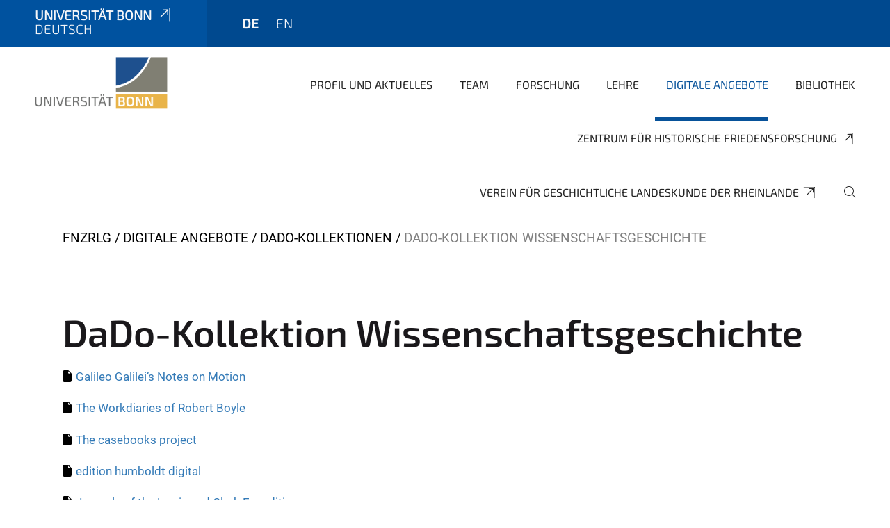

--- FILE ---
content_type: text/html;charset=utf-8
request_url: https://www.igw.uni-bonn.de/fnzrlg/de/digitale-angebote/dado-kollektionen/copy16_of_datendonner-kollektion
body_size: 5746
content:
<!DOCTYPE html>
<html xmlns="http://www.w3.org/1999/xhtml" lang="de" xml:lang="de">
<head><meta http-equiv="Content-Type" content="text/html; charset=UTF-8" /><link data-head-resource="1" rel="stylesheet" href="/++theme++barceloneta/css/barceloneta.min.css" /><link data-head-resource="1" rel="stylesheet" type="text/css" href="/++theme++unibonn.theme/css/style.css?tag=21-01-2026_12-15-44" /><link rel="canonical" href="https://www.igw.uni-bonn.de/fnzrlg/de/digitale-angebote/dado-kollektionen/copy16_of_datendonner-kollektion" /><link rel="preload icon" type="image/vnd.microsoft.icon" href="https://www.igw.uni-bonn.de/fnzrlg/de/favicon.ico" /><link rel="mask-icon" href="https://www.igw.uni-bonn.de/fnzrlg/de/favicon.ico" /><link href="https://www.igw.uni-bonn.de/de/@@search" rel="search" title="Website durchsuchen" /><link data-bundle="easyform" href="https://www.igw.uni-bonn.de/++webresource++b6e63fde-4269-5984-a67a-480840700e9a/++resource++easyform.css" media="all" rel="stylesheet" type="text/css" /><link data-bundle="multilingual" href="https://www.igw.uni-bonn.de/++webresource++f30a16e6-dac4-5f5f-a036-b24364abdfc8/++resource++plone.app.multilingual.stylesheet/multilingual.css" media="all" rel="stylesheet" type="text/css" /><link data-bundle="plone-fullscreen" href="https://www.igw.uni-bonn.de/++webresource++ac83a459-aa2c-5a45-80a9-9d3e95ae0847/++plone++static/plone-fullscreen/fullscreen.css" media="all" rel="stylesheet" type="text/css" /><script async="True" data-bundle="plone-fullscreen" integrity="sha384-yAbXscL0aoE/0AkFhaGNz6d74lDy9Cz7PXfkWNqRnFm0/ewX0uoBBoyPBU5qW7Nr" src="https://www.igw.uni-bonn.de/++webresource++6aa4c841-faf5-51e8-8109-90bd97e7aa07/++plone++static/plone-fullscreen/fullscreen.js"></script><script data-bundle="plone" integrity="sha384-6Wh7fW8sei4bJMY3a6PIfr5jae6gj9dIadjpiDZBJsr9pJ5gW0bsg0IzoolcL3H0" src="https://www.igw.uni-bonn.de/++webresource++cff93eba-89cf-5661-8beb-464cc1d0cbc7/++plone++static/bundle-plone/bundle.min.js"></script><script type="text/javascript">
var _paq = window._paq || [];
/* tracker methods like "setCustomDimension" should be called before "trackPageView" */
_paq.push(['trackPageView']);
_paq.push(['enableLinkTracking']);
(function() {
var u="https://webstat.hrz.uni-bonn.de/";
_paq.push(['setTrackerUrl', u+'matomo.php']);
_paq.push(['setSiteId', '25']);
var d=document, g=d.createElement('script'), s=d.getElementsByTagName('script')[0];
g.type='text/javascript'; g.async=true; g.defer=true; g.src=u+'matomo.js'; s.parentNode.insertBefore(g,s);
})();
</script><script data-head-resource="1" src="/++theme++unibonn.theme/js/libs.js?tag=21-01-2026_12-16-08"></script><script data-head-resource="1" src="/++theme++unibonn.theme/js/script.js?tag=21-01-2026_12-16-08"></script>
  <meta charset="utf-8"><meta charset="utf-8" /><meta name="twitter:card" content="summary" /><meta property="og:site_name" content="FNZRLG - Universität Bonn" /><meta property="og:title" content="DaDo-Kollektion Wissenschaftsgeschichte" /><meta property="og:type" content="website" /><meta property="og:description" content="" /><meta property="og:url" content="https://www.igw.uni-bonn.de/fnzrlg/de/digitale-angebote/dado-kollektionen/copy16_of_datendonner-kollektion" /><meta property="og:image" content="https://www.igw.uni-bonn.de/fnzrlg/++resource++plone-logo.svg" /><meta property="og:image:type" content="image/svg+xml" /><meta name="viewport" content="width=device-width, initial-scale=1.0" /><meta name="generator" content="Plone - https://plone.org/" /></meta>
  <meta http-equiv="X-UA-Compatible" content="IE=edge"><meta charset="utf-8" /><meta name="twitter:card" content="summary" /><meta property="og:site_name" content="FNZRLG - Universität Bonn" /><meta property="og:title" content="DaDo-Kollektion Wissenschaftsgeschichte" /><meta property="og:type" content="website" /><meta property="og:description" content="" /><meta property="og:url" content="https://www.igw.uni-bonn.de/fnzrlg/de/digitale-angebote/dado-kollektionen/copy16_of_datendonner-kollektion" /><meta property="og:image" content="https://www.igw.uni-bonn.de/fnzrlg/++resource++plone-logo.svg" /><meta property="og:image:type" content="image/svg+xml" /><meta name="viewport" content="width=device-width, initial-scale=1.0" /><meta name="generator" content="Plone - https://plone.org/" /></meta>
  <meta name="viewport" content="width=device-width, initial-scale=1"><meta charset="utf-8" /><meta name="twitter:card" content="summary" /><meta property="og:site_name" content="FNZRLG - Universität Bonn" /><meta property="og:title" content="DaDo-Kollektion Wissenschaftsgeschichte" /><meta property="og:type" content="website" /><meta property="og:description" content="" /><meta property="og:url" content="https://www.igw.uni-bonn.de/fnzrlg/de/digitale-angebote/dado-kollektionen/copy16_of_datendonner-kollektion" /><meta property="og:image" content="https://www.igw.uni-bonn.de/fnzrlg/++resource++plone-logo.svg" /><meta property="og:image:type" content="image/svg+xml" /><meta name="viewport" content="width=device-width, initial-scale=1.0" /><meta name="generator" content="Plone - https://plone.org/" /></meta>
  <title>DaDo-Kollektion Wissenschaftsgeschichte — Deutsch</title>
</head>
<body id="visual-portal-wrapper" class="col-content frontend icons-on navigation-theme-navigation_default portaltype-collection section-digitale-angebote site-de subsection-dado-kollektionen subsection-dado-kollektionen-copy16_of_datendonner-kollektion template-listing_view thumbs-on userrole-anonymous viewpermission-view" dir="ltr" data-base-url="https://www.igw.uni-bonn.de/fnzrlg/de/digitale-angebote/dado-kollektionen/copy16_of_datendonner-kollektion" data-view-url="https://www.igw.uni-bonn.de/fnzrlg/de/digitale-angebote/dado-kollektionen/copy16_of_datendonner-kollektion" data-portal-url="https://www.igw.uni-bonn.de" data-i18ncatalogurl="https://www.igw.uni-bonn.de/plonejsi18n" data-lazy_loading_image_scales="[{&quot;id&quot;: &quot;large&quot;, &quot;value&quot;: 768}, {&quot;id&quot;: &quot;preview&quot;, &quot;value&quot;: 400}, {&quot;id&quot;: &quot;mini&quot;, &quot;value&quot;: 200}, {&quot;id&quot;: &quot;thumb&quot;, &quot;value&quot;: 128}, {&quot;id&quot;: &quot;tile&quot;, &quot;value&quot;: 64}, {&quot;id&quot;: &quot;icon&quot;, &quot;value&quot;: 32}, {&quot;id&quot;: &quot;listing&quot;, &quot;value&quot;: 16}]" data-pat-pickadate="{&quot;date&quot;: {&quot;selectYears&quot;: 200}, &quot;time&quot;: {&quot;interval&quot;: 5 } }" data-pat-plone-modal="{&quot;actionOptions&quot;: {&quot;displayInModal&quot;: false}}"><div class="outer-wrapper">
    <div class="inner-wrapper">

      <div id="fontfamilies">
  <style>@font-face{font-family:'testfont';src: url('https://www.igw.uni-bonn.de/font-families/default-fonts/view/++widget++form.widgets.file_eot/@@download');src: url('https://www.igw.uni-bonn.de/font-families/default-fonts/view/++widget++form.widgets.file_eot/@@download') format('embedded-opentype'),url('https://www.igw.uni-bonn.de/font-families/default-fonts/view/++widget++form.widgets.file_svg/@@download') format('svg'),url('https://www.igw.uni-bonn.de/font-families/default-fonts/view/++widget++form.widgets.file_woff/@@download') format('woff'),url('https://www.igw.uni-bonn.de/font-families/default-fonts/view/++widget++form.widgets.file_ttf/@@download') format('truetype');font-weight:normal;font-style:normal;}.testfont-icon-home:before{content:"\e902";font-family:testfont}.testfont-icon-pencil:before{content:"\e905";font-family:testfont}.testfont-icon-music:before{content:"\e911";font-family:testfont}.testfont-icon-bell:before{content:"\e951";font-family:testfont}
@font-face{font-family:'uni-bonn';src: url('https://www.igw.uni-bonn.de/font-families/unibonn-fonts/view/++widget++form.widgets.file_eot/@@download');src: url('https://www.igw.uni-bonn.de/font-families/unibonn-fonts/view/++widget++form.widgets.file_eot/@@download') format('embedded-opentype'),url('https://www.igw.uni-bonn.de/font-families/unibonn-fonts/view/++widget++form.widgets.file_svg/@@download') format('svg'),url('https://www.igw.uni-bonn.de/font-families/unibonn-fonts/view/++widget++form.widgets.file_woff/@@download') format('woff'),url('https://www.igw.uni-bonn.de/font-families/unibonn-fonts/view/++widget++form.widgets.file_ttf/@@download') format('truetype');font-weight:normal;font-style:normal;}.uni-bonn-icon-arrow-down:before{content:"\e900";font-family:uni-bonn}.uni-bonn-icon-arrow-top:before{content:"\e901";font-family:uni-bonn}.uni-bonn-icon-close:before{content:"\e902";font-family:uni-bonn}.uni-bonn-icon-arrow-right:before{content:"\e903";font-family:uni-bonn}.uni-bonn-icon-arrow-left:before{content:"\e904";font-family:uni-bonn}.uni-bonn-icon-external:before{content:"\e905";font-family:uni-bonn}.uni-bonn-icon-search:before{content:"\e906";font-family:uni-bonn}.uni-bonn-icon-whatsapp-outline:before{content:"\e907";font-family:uni-bonn}.uni-bonn-icon-whatsapp:before{content:"\e908";font-family:uni-bonn}.uni-bonn-icon-youtube:before{content:"\e909";font-family:uni-bonn}.uni-bonn-icon-youtube-outline:before{content:"\e90a";font-family:uni-bonn}.uni-bonn-icon-instagram:before{content:"\e90b";font-family:uni-bonn}.uni-bonn-icon-instagram-outline:before{content:"\e90c";font-family:uni-bonn}.uni-bonn-icon-linkedin:before{content:"\e90d";font-family:uni-bonn}.uni-bonn-icon-linkedin-outline:before{content:"\e90e";font-family:uni-bonn}.uni-bonn-icon-xing:before{content:"\e90f";font-family:uni-bonn}.uni-bonn-icon-xing-outline:before{content:"\e910";font-family:uni-bonn}.uni-bonn-icon-twitter:before{content:"\e911";font-family:uni-bonn}.uni-bonn-icon-twitter-outline:before{content:"\e912";font-family:uni-bonn}.uni-bonn-icon-facebook:before{content:"\e913";font-family:uni-bonn}.uni-bonn-icon-facebook-outline:before{content:"\e914";font-family:uni-bonn}.uni-bonn-icon-navigation:before{content:"\e915";font-family:uni-bonn}.uni-bonn-icon-phone-book:before{content:"\e917";font-family:uni-bonn}.uni-bonn-icon-information:before{content:"\e918";font-family:uni-bonn}.uni-bonn-icon-checkbox:before{content:"\e919";font-family:uni-bonn}.uni-bonn-icon-filter-kachel:before{content:"\e91a";font-family:uni-bonn}.uni-bonn-icon-filter:before{content:"\e91b";font-family:uni-bonn}.uni-bonn-icon-filter-liste:before{content:"\e91c";font-family:uni-bonn}.uni-bonn-icon-delete:before{content:"\e91d";font-family:uni-bonn}.uni-bonn-icon-filter-liste-inaktiv:before{content:"\e91e";font-family:uni-bonn}.uni-bonn-icon-cheackbox-aktiv:before{content:"\e91f";font-family:uni-bonn}.uni-bonn-icon-filter-kachel-aktiv:before{content:"\e920";font-family:uni-bonn}.uni-bonn-icon-event:before{content:"\e921";font-family:uni-bonn}.uni-bonn-icon-video:before{content:"\e922";font-family:uni-bonn}.uni-bonn-icon-phone:before{content:"\e923";font-family:uni-bonn}.uni-bonn-icon-fax:before{content:"\e924";font-family:uni-bonn}.uni-bonn-icon-link:before{content:"\e925";font-family:uni-bonn}.uni-bonn-icon-download:before{content:"\e926";font-family:uni-bonn}.uni-bonn-icon-print:before{content:"\e927";font-family:uni-bonn}.uni-bonn-icon-x:before{content:"\e928";font-family:uni-bonn}.uni-bonn-icon-x-outline:before{content:"\e929";font-family:uni-bonn}.uni-bonn-icon-bluesky:before{content:"\e92a";font-family:uni-bonn}.uni-bonn-icon-bluesky-outline:before{content:"\e92b";font-family:uni-bonn}.uni-bonn-icon-location-2:before{content:"\e916";font-family:uni-bonn}.uni-bonn-icon-mastodon:before{content:"\e92c";font-family:uni-bonn}.uni-bonn-icon-mastodon-outline:before{content:"\e92d";font-family:uni-bonn}
@font-face{font-family:'Uni-Bonn-official';src: url('https://www.igw.uni-bonn.de/font-families/uni-bonn-official/view/++widget++form.widgets.file_eot/@@download');src: url('https://www.igw.uni-bonn.de/font-families/uni-bonn-official/view/++widget++form.widgets.file_eot/@@download') format('embedded-opentype'),url('https://www.igw.uni-bonn.de/font-families/uni-bonn-official/view/++widget++form.widgets.file_svg/@@download') format('svg'),url('https://www.igw.uni-bonn.de/font-families/uni-bonn-official/view/++widget++form.widgets.file_woff/@@download') format('woff'),url('https://www.igw.uni-bonn.de/font-families/uni-bonn-official/view/++widget++form.widgets.file_ttf/@@download') format('truetype');font-weight:normal;font-style:normal;}.Uni-Bonn-official-icon-fakten-zahlen:before{content:"\e900";font-family:Uni-Bonn-official}.Uni-Bonn-official-icon-forschung:before{content:"\e901";font-family:Uni-Bonn-official}.Uni-Bonn-official-icon-informationen:before{content:"\e902";font-family:Uni-Bonn-official}.Uni-Bonn-official-icon-orientierung:before{content:"\e903";font-family:Uni-Bonn-official}.Uni-Bonn-official-icon-transfer:before{content:"\e904";font-family:Uni-Bonn-official}.Uni-Bonn-official-icon-promotion:before{content:"\e905";font-family:Uni-Bonn-official}.Uni-Bonn-official-icon-hochschulsport:before{content:"\e906";font-family:Uni-Bonn-official}.Uni-Bonn-official-icon-it:before{content:"\e907";font-family:Uni-Bonn-official}.Uni-Bonn-official-icon-argelander:before{content:"\e908";font-family:Uni-Bonn-official}.Uni-Bonn-official-icon-diversity:before{content:"\e909";font-family:Uni-Bonn-official}.Uni-Bonn-official-icon-sprache:before{content:"\e90a";font-family:Uni-Bonn-official}.Uni-Bonn-official-icon-veranstaltung:before{content:"\e90b";font-family:Uni-Bonn-official}.Uni-Bonn-official-icon-studieren:before{content:"\e90c";font-family:Uni-Bonn-official}.Uni-Bonn-official-icon-ranking:before{content:"\e90d";font-family:Uni-Bonn-official}.Uni-Bonn-official-icon-beratung:before{content:"\e90e";font-family:Uni-Bonn-official}.Uni-Bonn-official-icon-foerderung:before{content:"\e90f";font-family:Uni-Bonn-official}.Uni-Bonn-official-icon-qualitaetssicherung:before{content:"\e910";font-family:Uni-Bonn-official}.Uni-Bonn-official-icon-lernplattform:before{content:"\e911";font-family:Uni-Bonn-official}.Uni-Bonn-official-icon-alumni:before{content:"\e912";font-family:Uni-Bonn-official}.Uni-Bonn-official-icon-postdocs:before{content:"\e913";font-family:Uni-Bonn-official}.Uni-Bonn-official-icon-strategie:before{content:"\e914";font-family:Uni-Bonn-official}.Uni-Bonn-official-icon-lehre:before{content:"\e91c";font-family:Uni-Bonn-official}.Uni-Bonn-official-icon-exellenz:before{content:"\e91d";font-family:Uni-Bonn-official}.Uni-Bonn-official-icon-multiplikatoren:before{content:"\e91e";font-family:Uni-Bonn-official}.Uni-Bonn-official-icon-kontakt:before{content:"\e91f";font-family:Uni-Bonn-official}.Uni-Bonn-official-icon-ort:before{content:"\e920";font-family:Uni-Bonn-official}.Uni-Bonn-official-icon-international:before{content:"\e921";font-family:Uni-Bonn-official}.Uni-Bonn-official-icon-sprechstunde:before{content:"\e922";font-family:Uni-Bonn-official}.Uni-Bonn-official-icon-fortbildung:before{content:"\e923";font-family:Uni-Bonn-official}.Uni-Bonn-official-icon-bibliothek:before{content:"\e924";font-family:Uni-Bonn-official}.Uni-Bonn-official-icon-oeffnungszeiten:before{content:"\e925";font-family:Uni-Bonn-official}.Uni-Bonn-official-icon-auszeichnungen:before{content:"\e926";font-family:Uni-Bonn-official}.Uni-Bonn-official-icon-unie915:before{content:"\e915";font-family:Uni-Bonn-official}.Uni-Bonn-official-icon-unie916:before{content:"\e916";font-family:Uni-Bonn-official}.Uni-Bonn-official-icon-unie917:before{content:"\e917";font-family:Uni-Bonn-official}.Uni-Bonn-official-icon-unie918:before{content:"\e918";font-family:Uni-Bonn-official}.Uni-Bonn-official-icon-unie919:before{content:"\e919";font-family:Uni-Bonn-official}.Uni-Bonn-official-icon-unie91a:before{content:"\e91a";font-family:Uni-Bonn-official}.Uni-Bonn-official-icon-unie91b:before{content:"\e91b";font-family:Uni-Bonn-official}.Uni-Bonn-official-icon-transfer-puzzle:before{content:"\e927";font-family:Uni-Bonn-official}.Uni-Bonn-official-icon-transfer-arrow:before{content:"\e928";font-family:Uni-Bonn-official}</style>
</div>
      

      <div id="unibonn-topbar" class="unibonn-institute-topbar show-title">
    <div class="container">
        <div class="row">
            <div class="col-md-9" id="topbar-left-wrapper">
                <div id="unibonn-institute-portalname">
                    
                        
                        <p id="unibonn-title"><a href="https://www.uni-bonn.de">Universität Bonn</a></p>
                    
                    <p id="institute-title">Deutsch</p>
                </div>
                <div id="language-selector">
                    
  <ul class="languageselector">
    
      <li class="currentLanguage  language-de">
        <a href="https://www.igw.uni-bonn.de/fnzrlg/@@multilingual-selector/fb381e77cded4da79b1889318e780574/de?set_language=de" title="Deutsch">
          
          de
        </a>
      </li>
    
      <li class=" language-en">
        <a href="https://www.igw.uni-bonn.de/fnzrlg/@@multilingual-selector/fb381e77cded4da79b1889318e780574/en?set_language=en" title="English">
          
          en
        </a>
      </li>
    
  </ul>


                </div>
            </div>
            <div class="col-md-3" id="topbar-right-wrapper">
                
  

            </div>
        </div>
    </div>
</div>

      <header id="company-header" class="unibonn">

    <div class="header-template-0 header-image-size-1">
      <div class="container">
        <div id="company-topbar" class="container ">
          
  <div id="company-logo">
    
      <a class="portal-logo logo_desktop" href="https://www.igw.uni-bonn.de/fnzrlg/de" title="FNZRLG - Universität Bonn">
        <img alt="FNZRLG - Universität Bonn" title="FNZRLG - Universität Bonn" src="https://www.igw.uni-bonn.de/fnzrlg/de/++theme++unibonn.theme/images/logos/logo_desktop.svg" />
      </a>
    
      <a class="portal-logo logo_mobile" href="https://www.igw.uni-bonn.de/fnzrlg/de" title="FNZRLG - Universität Bonn">
        <img alt="FNZRLG - Universität Bonn" title="FNZRLG - Universität Bonn" src="https://www.igw.uni-bonn.de/fnzrlg/de/++theme++unibonn.theme/images/logos/logo_mobile.svg" />
      </a>
    
      <a class="portal-logo logo_mobile_navigation" href="https://www.igw.uni-bonn.de/fnzrlg/de" title="FNZRLG - Universität Bonn">
        <img alt="FNZRLG - Universität Bonn" title="FNZRLG - Universität Bonn" src="https://www.igw.uni-bonn.de/fnzrlg/de/++theme++unibonn.theme/images/logos/logo_mobile_navigation.svg" />
      </a>
    
  </div>

          
  <div class="language-selector-container">
    <div class="language-selector">
      
        <div>
          <span class="text">de</span>
          <span class="icon interaktiv-icon-basetilestheme-arrow-top"></span>
        </div>
      
        
      
      <ul class="lang-dropdown">
        <li class="selected">
          <a href="https://www.igw.uni-bonn.de/fnzrlg/@@multilingual-selector/fb381e77cded4da79b1889318e780574/de?set_language=de">de</a>
        </li>
        <li class="">
          <a href="https://www.igw.uni-bonn.de/fnzrlg/@@multilingual-selector/fb381e77cded4da79b1889318e780574/en?set_language=en">en</a>
        </li>
      </ul>
    </div>
  </div>

          <div id="navigation-overlay"></div>
          

  <div class="sidenavigation-links">
    <button id="toggle-navigation" class="sidenavigation-link" aria-label="Toggle Navigation">
      <i class="icon-unibonn-navigation"></i>
    </button>
    
  </div>

  
    <div id="company-navigation-main" class="desktop">
      <nav class="main-navigation">
        
  <ul class="main-navigation-sections">
    
      <li class="section-0 has-subsections">
        <a class="has-subsections" href="https://www.igw.uni-bonn.de/fnzrlg/de/info" data-uid="e6497838895141dd8d27e8aeddb7e09b">
          Profil und Aktuelles
        </a>
      </li>
    
      <li class="section-0 has-subsections">
        <a class="has-subsections" href="https://www.igw.uni-bonn.de/fnzrlg/de/team" data-uid="5cac58e867ef4956b951586b76f0ba07">
          Team
        </a>
      </li>
    
      <li class="section-0 has-subsections">
        <a class="has-subsections" href="https://www.igw.uni-bonn.de/fnzrlg/de/forschung" data-uid="eca42aa4b2784bcc844363cead4310a4">
          Forschung
        </a>
      </li>
    
      <li class="section-0">
        <a class="" href="https://www.igw.uni-bonn.de/fnzrlg/de/lehre" data-uid="37db64dbc8264197b97ff6dc9975c89d">
          Lehre
        </a>
      </li>
    
      <li class="section-0 in-path has-subsections">
        <a class="has-subsections" href="https://www.igw.uni-bonn.de/fnzrlg/de/digitale-angebote" data-uid="26c30b3dfabf48b8a517e876ce50c812">
          Digitale Angebote
        </a>
      </li>
    
      <li class="section-0">
        <a class="" href="https://www.igw.uni-bonn.de/fnzrlg/de/bibliothek" data-uid="8897d41df430408796c126408716a8c1">
          Bibliothek
        </a>
      </li>
    
      <li class="section-0 external-link-type">
        <a class="" href="https://www.igw.uni-bonn.de/fnzrlg/de/zentrum-fuer-historische-friedensforschung-1" data-uid="a9c917adc2424ff39a7fba60a9dcad90">
          Zentrum für Historische Friedensforschung
        </a>
      </li>
    
      <li class="section-0 external-link-type">
        <a class="" href="https://www.igw.uni-bonn.de/fnzrlg/de/verein-fuer-geschichtliche-landeskunde-der-rheinlande-1" data-uid="74206151cb3741769d48075905043ab4">
          Verein für geschichtliche Landeskunde der Rheinlande
        </a>
      </li>
    
    
        <li class="search">
          <a href="https://www.igw.uni-bonn.de/fnzrlg/de/search" title="suchen">
            <i class="icon-unibonn icon-unibonn-search"></i>
          </a>
        </li>
    
  </ul>

      </nav>
    </div>

    <div id="company-navigation" class="menu">
      <button class="close-navigation-menu close-desktop-navigation" aria-label="schließen">
        <i class="icon-unibonn-close"></i>
      </button>

      <div id="navigation-menu-header">
        
          <a class="portal-logo logo_mobile_menu" href="https://www.igw.uni-bonn.de/fnzrlg/de" title="FNZRLG - Universität Bonn">
            <img alt="FNZRLG - Universität Bonn" title="FNZRLG - Universität Bonn" src="https://www.igw.uni-bonn.de/fnzrlg/de/++theme++unibonn.theme/images/logos/logo_mobile_navigation.svg" />
          </a>
        

        <ul class="navigation-menu-header-actions">
          
            <li>
              <a class="open-search" href="https://www.igw.uni-bonn.de/fnzrlg/de/search" title="suchen">
                <i class="icon-unibonn icon-unibonn-search"></i>
              </a>
            </li>
          
          <li>
            <a class="close-navigation-menu" id="close-navigation" title="schließen">
              <i class="icon-unibonn-navigation"></i>
            </a>
          </li>
        </ul>
      </div>

      <div class="searchbar">
        <form action="https://www.igw.uni-bonn.de/fnzrlg/de/search">
          <button class="start-search" aria-label="Start Search"><i class="left icon-unibonn icon-unibonn-search"></i>
          </button>
          <input class="search-input" type="text" name="SearchableText" aria-label="Search" />
          <button class="clear-search" aria-label="Clear Search"><i class="icon-unibonn icon-unibonn-close"></i>
          </button>
        </form>
      </div>

      <nav class="main-navigation">
        <div class="navigation-level">
          <div class="spinner" style="display: block"></div>
        </div>
      </nav>

    </div>
  

        </div>
      </div>
      
  

    </div>

  </header>

      <div id="anchors"></div>

      <div id="company-content" class="container-fluid main-content-wrapper">
        <div class="row status-message-row set-max-width">
          <aside id="global_statusmessage" class="container">
      

      <div>
      </div>
    </aside>
        </div>
        <nav class="breadcrumbs">
  <span id="breadcrumbs-you-are-here" class="hiddenStructure">You are here:</span>

  <ol aria-labelledby="breadcrumbs-you-are-here">
    <li id="breadcrumbs-home">
      <a href="https://www.igw.uni-bonn.de/fnzrlg/de">FNZRLG</a>
    </li>
    <li id="breadcrumbs-1">
      
        <a href="https://www.igw.uni-bonn.de/fnzrlg/de/digitale-angebote">Digitale Angebote</a>
        
      
    </li>
    <li id="breadcrumbs-2">
      
        <a href="https://www.igw.uni-bonn.de/fnzrlg/de/digitale-angebote/dado-kollektionen">DaDo-Kollektionen</a>
        
      
    </li>
    <li id="breadcrumbs-3">
      
        
        <span id="breadcrumbs-current">DaDo-Kollektion Wissenschaftsgeschichte</span>
      
    </li>
  </ol>
</nav>
        <main id="main-container" class="row">
          <div id="column1-container"></div>
          <div class="col-xs-12 col-sm-12">
              <article id="content">

            

              <header>

                <div id="viewlet-above-content-title">
</div>

                
                  <h1>DaDo-Kollektion Wissenschaftsgeschichte</h1>

                

                <div id="viewlet-below-content-title">
</div>

                
                  

                

                <div id="viewlet-below-content-description"></div>

              </header>

              <div id="viewlet-above-content-body"></div>

              <div id="content-core">
                
      

        


        
          
            
              <div class="entries">

                
                  
                    

                      <article class="mb-3 row">

                        <div class="col">

                          <div class="mb-1">
                            <a href="https://www.igw.uni-bonn.de/fnzrlg/de/digitale-angebote/datendonner/galileo-galileis-notes-on-motion-1" class="contenttype-tilepage state-published url" title="TilePage">Galileo Galilei’s Notes on Motion</a>
                          </div>

                          
                            <div class="mb-1">

                              

                              
                            </div>
                          

                          
                        </div>

                        
                      </article>

                    
                  
                
                  
                    

                      <article class="mb-3 row">

                        <div class="col">

                          <div class="mb-1">
                            <a href="https://www.igw.uni-bonn.de/fnzrlg/de/digitale-angebote/datendonner/the-workdiaries-of-robert-boyle" class="contenttype-tilepage state-published url" title="TilePage">The Workdiaries of Robert Boyle</a>
                          </div>

                          
                            <div class="mb-1">

                              

                              
                            </div>
                          

                          
                        </div>

                        
                      </article>

                    
                  
                
                  
                    

                      <article class="mb-3 row">

                        <div class="col">

                          <div class="mb-1">
                            <a href="https://www.igw.uni-bonn.de/fnzrlg/de/digitale-angebote/datendonner/the-casebooks-project" class="contenttype-tilepage state-published url" title="TilePage">The casebooks project</a>
                          </div>

                          
                            <div class="mb-1">

                              

                              
                            </div>
                          

                          
                        </div>

                        
                      </article>

                    
                  
                
                  
                    

                      <article class="mb-3 row">

                        <div class="col">

                          <div class="mb-1">
                            <a href="https://www.igw.uni-bonn.de/fnzrlg/de/digitale-angebote/datendonner/edition-humboldt-digital" class="contenttype-tilepage state-published url" title="TilePage">edition humboldt digital</a>
                          </div>

                          
                            <div class="mb-1">

                              

                              
                            </div>
                          

                          
                        </div>

                        
                      </article>

                    
                  
                
                  
                    

                      <article class="mb-3 row">

                        <div class="col">

                          <div class="mb-1">
                            <a href="https://www.igw.uni-bonn.de/fnzrlg/de/digitale-angebote/datendonner/journals-of-the-lewis-and-clark-expedition" class="contenttype-tilepage state-published url" title="TilePage">Journals of the Lewis and Clark Expedition</a>
                          </div>

                          
                            <div class="mb-1">

                              

                              
                            </div>
                          

                          
                        </div>

                        
                      </article>

                    
                  
                
                  
                    

                      <article class="mb-3 row">

                        <div class="col">

                          <div class="mb-1">
                            <a href="https://www.igw.uni-bonn.de/fnzrlg/de/digitale-angebote/datendonner/darwin-correspondence-project" class="contenttype-tilepage state-published url" title="TilePage">Darwin Correspondence Project</a>
                          </div>

                          
                            <div class="mb-1">

                              

                              
                            </div>
                          

                          
                        </div>

                        
                      </article>

                    
                  
                
              </div>

              

      <!-- Navigation -->


  




    

            

            
              
            

          
        

      
    
              </div>

              <div id="viewlet-below-content-body">


</div>

            
            <footer>
              <div id="viewlet-below-content">
</div>
            </footer>
          </article>
          </div>
          <div id="column2-container"></div>
        </main>
      </div>

      <div id="spinner">
        <div class="spinner-box">
          Wird geladen
        </div>
        <div class="loader">
          <span></span>
          <span></span>
          <span></span>
          <span></span>
        </div>
      </div>
      

      <footer id="company-footer" class="unibonn">
        
        <div id="viewlet-footer-category-links">
  <div class="container">
    <label>Weitere Infos</label>

    <div class="wrapper">
      <dl>
        <dt>
          <i class="d-inline-block d-lg-none "></i>
          <span>Infos zur Abteilung</span>
        </dt>
        <dd>
          <a href="https://www.igw.uni-bonn.de/fnzrlg/de/team#anchor-none">Unser Team</a>
        </dd>
        <dd>
          <a href="https://www.igw.uni-bonn.de/fnzrlg/de/info/nachrichten#anchor-none">Alle Neuigkeiten</a>
        </dd>
        <dd>
          <a href="https://www.igw.uni-bonn.de/fnzrlg/de/info/veranstaltungen#anchor-none">Unsere Veranstaltungen</a>
        </dd>
      </dl>
      <dl>
        <dt>
          <i class="d-inline-block d-lg-none "></i>
          <span>Forschen &amp; Lehren</span>
        </dt>
        <dd>
          <a href="https://www.igw.uni-bonn.de/fnzrlg/de/info/ueber-uns#anchor-none">Unser Profil</a>
        </dd>
        <dd>
          <a href="https://www.igw.uni-bonn.de/fnzrlg/de/info/ueber-uns#anchor-none">Unsere Kooperationspartner</a>
        </dd>
        <dd>
          <a href="https://www.igw.uni-bonn.de/fnzrlg/de/forschung#anchor-none">Unsere Projekte</a>
        </dd>
      </dl>
    </div>
  </div>
</div>
        
  <div id="upper-footer">
    <div class="container">
      <div class="row">
        <div class="col-md-6">
          
            
            <a class="email" href="https://www.igw.uni-bonn.de/fnzrlg/de/kontakt">
                Unser Kontakt
            </a>
            <br />
          
          <a class="phone" href="tel:+49 228 73 7553">
            +49 228 73 7553
          </a><br />
          <span class="information">
            Für Anfragen wenden Sie sich bitte an das Geschäftszimmer oder die Bibliothek
          </span>
        </div>

        <div class="col-sm-6 col-md-6">
          
          <div class="clear"></div>
          <div class="social-media">
            <a target="_blank" href="https://www.facebook.com/fnzrlg.unibonn" title="Unsere facebook-Seite"><i class="icon-unibonn uni-bonn-icon-facebook"></i></a>
            <a target="_blank" href="https://www.instagram.com/fnzrlg_unibonn/?hl=de" title="Unsere Instagram-Seite"><i class="icon-unibonn uni-bonn-icon-linkedin"></i></a>
            <a target="_blank" href="https://www.youtube.com/channel/UClF7Nmx0NAlGle6unuWvblw" title="Unser YouTube-Channel"><i class="icon-unibonn uni-bonn-icon-youtube"></i></a>
          </div>
        </div>
      </div>
    </div>
  </div>

  <div id="lower-footer">
    <div class="container">
      <div class="row">
        <div class="col-md-6">
          <span class="company-name">
            Institut für Geschichtswissenschaft
          </span>
          
          |
          <a class="back-to-main-portal" href="https://www.igw.uni-bonn.de">Zum Hauptportal</a>
          
        </div>
        <div class="col-md-6">
          <div class="site-actions">
            
              <a href="https://www.igw.uni-bonn.de/fnzrlg/de/impressum">Impressum</a>
            
              <a href="https://www.igw.uni-bonn.de/fnzrlg/de/datenschutzerkaerung">Datenschutzerkärung</a>
            
              <a href="https://www.chancengerechtigkeit.uni-bonn.de/de/barrierefreiheit?form.widgets.betroffene_seite__url_=https%3A%2F%2Fwww.igw.uni-bonn.de%2Ffnzrlg%2Fde%2Fdigitale-angebote%2Fdado-kollektionen%2Fcopy16_of_datendonner-kollektion">Barrierefreiheit</a>
            
          </div>
        </div>
      </div>
    </div>
  </div>


      </footer>

    </div>
  </div><div id="unibonn-scripts"></div></body>
</html>

--- FILE ---
content_type: image/svg+xml
request_url: https://www.igw.uni-bonn.de/++theme++unibonn.theme/css/++plone++bootstrap-icons/file-earmark-fill.svg
body_size: -282
content:
<svg xmlns="http://www.w3.org/2000/svg" width="16" height="16" fill="currentColor" class="bi bi-file-earmark-fill" viewBox="0 0 16 16">
  <path d="M4 0h5.293A1 1 0 0 1 10 .293L13.707 4a1 1 0 0 1 .293.707V14a2 2 0 0 1-2 2H4a2 2 0 0 1-2-2V2a2 2 0 0 1 2-2m5.5 1.5v2a1 1 0 0 0 1 1h2z"/>
</svg>